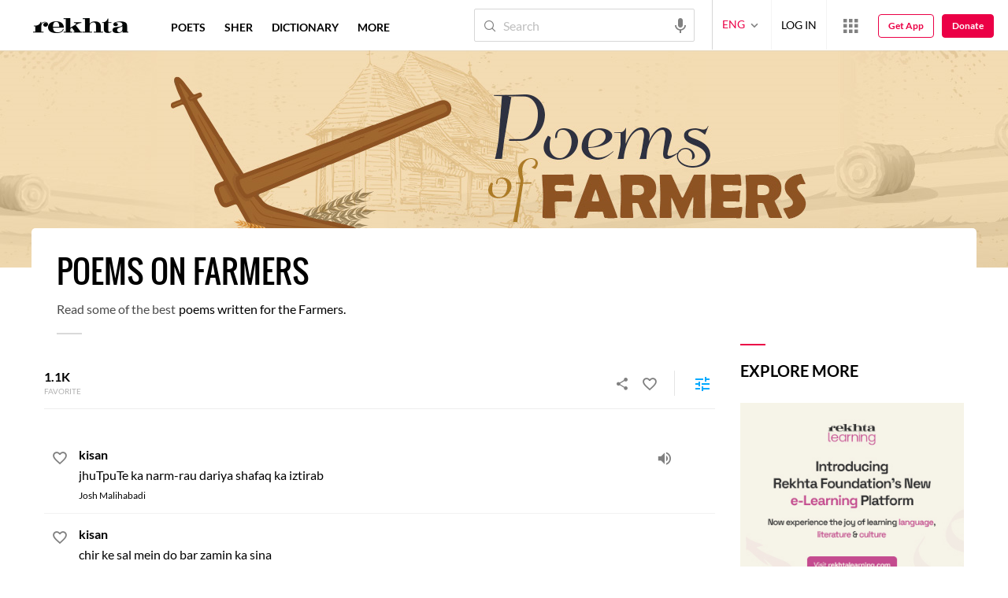

--- FILE ---
content_type: application/x-javascript; charset=utf-8
request_url: https://world.rekhta.org/user/userinfo
body_size: 179
content:
var userInfo = {"Name":null,"ImageUrl":null,"Id":null,"SessionId":"e56d8a87-fd41-4159-acbb-22680f386d26","FavCount":0,"GuestUserValue":null,"SearchSessionId":"e56d8a87-fd41-4159-acbb-22680f386d26","Email":null,"host":"world.rekhta.org"};